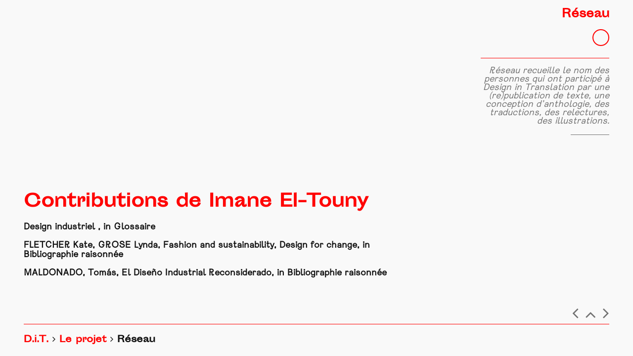

--- FILE ---
content_type: text/html;charset=UTF-8
request_url: http://dit.dampress.org/project/network/author:Imane%20El-Touny
body_size: 1581
content:
<!DOCTYPE html>
<html lang="fr">

<head>
        <meta charset="utf-8" />
    <title>Design in Translation | Réseau</title>

    <meta http-equiv="X-UA-Compatible" content="IE=edge">
    <meta name="viewport" content="width=device-width, initial-scale=1">
    <meta name="generator" content="GravCMS" />
<meta name="description" content="Réseau recueille le nom des personnes qui ont participé à Design in Translation par une (re)publication de texte, une conception d’anthologie, des traductions, des relectures, des illustrations." />
<meta name="keywords" content="Réseau, Auteurs" />

    <link rel="icon" type="image/png" href="/user/themes/ks-dit-theme/images/logo.png" />
    <link rel="canonical" href="http://dit.dampress.org/project/network" />

                        <link href="https://unpkg.com/purecss@1.0.0/build/pure-min.css" type="text/css" rel="stylesheet">
<link href="https://maxcdn.bootstrapcdn.com/font-awesome/4.7.0/css/font-awesome.min.css" type="text/css" rel="stylesheet">
<link href="/user/themes/ks-dit-theme/css-compiled/custom.css" type="text/css" rel="stylesheet">
<link href="/user/plugins/markdown-notices/assets/notices.css" type="text/css" rel="stylesheet">
<link href="/user/plugins/form/assets/form-styles.css" type="text/css" rel="stylesheet">
<link href="/user/plugins/login/css/login.css" type="text/css" rel="stylesheet">


                    <script src="/system/assets/jquery/jquery-2.x.min.js"></script>
<script src="/user/themes/ks-dit-theme/js/main.js"></script>

    
    </head>

<body id="top" class=" network project">
        <main id="main" >
        <div class="content">
                <section class="index index_contrib inner_layout">
        <section class="col_left">
        
                        <h1 class="title">Contributions de Imane El-Touny</h1 >
            <section class="toc index_contrib response">
                <ul>
                                                                    <li>
                        <a href="/glossary/design-industriel">Design industriel , in Glossaire</a>
                        <p></p>
                    </li>
                                    <li>
                        <a href="/biblio/fletcher-kate-grose-lynda-fashion-and-sustainability-design-for-change">FLETCHER Kate, GROSE Lynda, Fashion and sustainability, Design for change, in Bibliographie raisonnée</a>
                        <p></p>
                    </li>
                                    <li>
                        <a href="/biblio/maldonado-tomas-el-diseno-industrial-reconsiderado">MALDONADO, Tomás, El Diseño Industrial Reconsiderado, in Bibliographie raisonnée</a>
                        <p></p>
                    </li>
                                </ul>
            </section>
                
        </section>
        <aside class="col_right">
                



<section class="title sticky" id="main_title">
    <div class="inner">
        <div class="tr">
            <h1>Réseau</h1>        </div>
                <div class="progressContainer">
            <div id="progressCircle" class="circle"></div>
        </div>
    </div>
</section>

<div class="page-desc">
    <p class="desc">Réseau recueille le nom des personnes qui ont participé à Design in Translation par une (re)publication de texte, une conception d’anthologie, des traductions, des relectures, des illustrations.</p>
    <div class="spacer"></div>
</div>

                



<div class="reader_nav" style="height:0;">
            <a href="/project/scientific"><i class="fa fa-angle-left"></i></a>
            <span class="backToTop" onclick='backtotop()'><i class="fa fa-angle-up"></i></span>
            <a href="/project/crowdfundings"><i class="fa fa-angle-right"></i></a>
    </div>
                    </aside>
    </section>
        </div>
                <div class="mobile_footer col_right">
                



<section class="title sticky" id="main_title">
    <div class="inner">
        <div class="tr">
            <h1>Réseau</h1>        </div>
                <div class="progressContainer">
            <div id="progressCircle" class="circle"></div>
        </div>
    </div>
</section>

<div class="page-desc">
    <p class="desc">Réseau recueille le nom des personnes qui ont participé à Design in Translation par une (re)publication de texte, une conception d’anthologie, des traductions, des relectures, des illustrations.</p>
    <div class="spacer"></div>
</div>

                



<div class="reader_nav" style="height:0;">
            <a href="/project/scientific"><i class="fa fa-angle-left"></i></a>
            <span class="backToTop" onclick='backtotop()'><i class="fa fa-angle-up"></i></span>
            <a href="/project/crowdfundings"><i class="fa fa-angle-right"></i></a>
    </div>
        </div>
            </main>
            
    
        <div class="nav">
        
<div id="breadcrumbs" itemscope itemtype="http://schema.org/BreadcrumbList">
        <span itemprop="itemListElement" itemscope itemtype="http://schema.org/ListItem">
                                    <a itemscope itemtype="http://schema.org/Thing" itemprop="item" href="/" itemid="/">
                    <span itemprop="name">D.i.T.</span></a>
                        <i class="fa fa-angle-right"></i>
                <meta itemprop="position" content="1" />
    </span>
        <span itemprop="itemListElement" itemscope itemtype="http://schema.org/ListItem">
                                    <a itemscope itemtype="http://schema.org/Thing" itemprop="item" href="/project" itemid="/project">
                    <span itemprop="name">Le projet</span></a>
                        <i class="fa fa-angle-right"></i>
                <meta itemprop="position" content="2" />
    </span>
        <span itemprop="itemListElement" itemscope itemtype="http://schema.org/ListItem">
                                    <span itemscope itemtype="http://schema.org/Thing" itemprop="item" itemid="/project/network">
                    <span itemprop="name">Réseau</span>
                </span>
                            <meta itemprop="position" content="3" />
    </span>
    </div>
    </div>
    
        
    
    
</body>

</html>


--- FILE ---
content_type: text/css
request_url: http://dit.dampress.org/user/plugins/form/assets/form-styles.css
body_size: 5933
content:
.form-group.has-errors { background: rgba(255, 0, 0, 0.05); border: 1px solid rgba(255, 0, 0, 0.2); border-radius: 3px; margin: 0 -5px; padding: 0 5px; }

.form-errors { color: #b52b27; }

.form-honeybear { visibility: hidden; position: absolute !important; height: 1px; width: 1px; overflow: hidden; clip: rect(1px, 1px, 1px, 1px); }

.form-errors p { margin: 0; }

.form-input-file input { display: none; }

.form-input-file .dz-default.dz-message { position: absolute; text-align: center; left: 0; right: 0; top: 50%; -webkit-transform: translateY(-50%); transform: translateY(-50%); margin: 0; }

.form-input-file.dropzone { position: relative; min-height: 70px; border-radius: 3px; margin-bottom: .85rem; border: 2px dashed #ccc; color: #aaa; padding: 0.5rem; }

.form-input-file.dropzone .dz-preview { margin: 0.5rem; }

.form-input-file.dropzone .dz-preview:hover { z-index: 2; }

.form-input-file.dropzone .dz-preview .dz-error-message { min-width: 140px; width: auto; }

.form-input-file.dropzone .dz-preview .dz-image, .form-input-file.dropzone .dz-preview.dz-file-preview .dz-image { border-radius: 3px; z-index: 1; }

.form-tabs .tabs-nav { display: flex; padding-top: 1px; margin-bottom: -1px; }

.form-tabs .tabs-nav a { flex: 1; transition: color 0.5s ease, background 0.5s ease; cursor: pointer; text-align: center; padding: 10px; display: flex; align-items: center; justify-content: center; border-bottom: 1px solid #eee; border-radius: 5px 5px 0 0; }

.form-tabs .tabs-nav a.active { border: 1px solid #eee; border-bottom: 1px solid transparent; margin: 0 -1px; }

.form-tabs .tabs-nav a.active span { color: #000; }

.form-tabs .tabs-nav span { display: inline-block; line-height: 1.1; }

.form-tabs.subtle .tabs-nav { margin-right: 0 !important; }

.form-tabs .tabs-content .tab__content { display: none; padding-top: 2rem; }

.form-tabs .tabs-content .tab__content.active { display: block; }

.checkboxes { display: inline-block; }

.checkboxes label { display: inline; cursor: pointer; position: relative; padding: 0 0 0 20px; margin-right: 15px; }

.checkboxes label:before { content: ""; display: inline-block; width: 20px; height: 20px; left: 0; margin-top: 0; margin-right: 10px; position: absolute; border-radius: 3px; border: 1px solid #e6e6e6; }

.checkboxes input[type=checkbox] { display: none; }

.checkboxes input[type=checkbox]:checked + label:before { content: "\2713"; font-size: 20px; line-height: 1; text-align: center; }

.checkboxes.toggleable label { margin-right: 0; }

.form-field-toggleable .checkboxes.toggleable { margin-right: 5px; vertical-align: middle; }

.form-field-toggleable .checkboxes + label { display: inline-block; }

.switch-toggle { display: inline-flex; overflow: hidden; border-radius: 3px; line-height: 35px; border: 1px solid #eee; }

.switch-toggle input[type=radio] { position: absolute; visibility: hidden; display: none; }

.switch-toggle label { display: inline-block; cursor: pointer; padding: 0 15px; margin: 0; white-space: nowrap; color: inherit; transition: background-color 0.5s ease; }

.switch-toggle input.highlight:checked + label { background: #333; color: #fff; }

.switch-toggle input:checked + label { color: #fff; background: #999; }

/* Signature Pad */
.signature-pad { position: relative; display: flex; flex-direction: column; font-size: 10px; width: 100%; height: 100%; max-width: 700px; max-height: 460px; border: 1px solid #f0f0f0; background-color: #fff; padding: 16px; }

.signature-pad--body { position: relative; flex: 1; border: 1px solid #f6f6f6; min-height: 100px; }

.signature-pad--body canvas { position: absolute; left: 0; top: 0; width: 100%; height: 100%; border-radius: 4px; box-shadow: 0 0 5px rgba(0, 0, 0, 0.02) inset; }

.signature-pad--footer { color: #C3C3C3; text-align: center; font-size: 1.2em; }

.signature-pad--actions { display: flex; justify-content: space-between; margin-top: 8px; }

[data-grav-field="array"] .form-row { display: flex; align-items: center; margin-bottom: 0.5rem; }

[data-grav-field="array"] .form-row > input, [data-grav-field="array"] .form-row > textarea { margin: 0 0.5rem; display: inline-block; }

/*# sourceMappingURL=[data-uri] */


--- FILE ---
content_type: text/css
request_url: http://dit.dampress.org/user/themes/ks-dit-theme/fonts/Sporting-Grotesque-main/webfonts/font.css
body_size: 261
content:
@font-face {
    font-family: 'Sporting Grotesque_Regular';
    src:    url('Regular/Sporting_Grotesque-Regular_web.eot');
    src:    url('Regular/Sporting_Grotesque-Regular_web.eot?#iefix') format('embedded-opentype'),
            url('Regular/Sporting_Grotesque-Regular_web.woff') format('woff'),
            url('Regular/Sporting_Grotesque-Regular_web.woff2') format('woff2'),
            url('Regular/Sporting_Grotesque-Regular_web.ttf') format('truetype'),
            url('Regular/Sporting_Grotesque-Regular_web.svg#svgFontName') format('svg');
    font-weight: normal;
    font-style: normal;
}

@font-face {
    font-family: 'Sporting Grotesque_Bold';
    src:    url('Bold/Sporting_Grotesque-Bold_web.eot');
    src:    url('Bold/Sporting_Grotesque-Bold_web.eot?#iefix') format('embedded-opentype'),
            url('Bold/Sporting_Grotesque-Bold_web.woff') format('woff'),
            url('Bold/Sporting_Grotesque-Bold_web.woff2') format('woff2'),
            url('Bold/Sporting_Grotesque-Bold_web.ttf') format('truetype'),
            url('Bold/Sporting_Grotesque-Bold_web.svg#svgFontName') format('svg');
    font-weight: normal;
    font-style: normal;
}


--- FILE ---
content_type: application/javascript
request_url: http://dit.dampress.org/user/themes/ks-dit-theme/js/main.js
body_size: 911
content:
function getScrollPercent() {
    var h = document.documentElement, 
        b = document.body,
        st = 'scrollTop',
        sh = 'scrollHeight';
    return (h[st]||b[st]) / ((h[sh]||b[sh]) - h.clientHeight) * 100;
}

function backtotop(){
    document.documentElement.scrollTop = 0; 
    document.body.scrollTop = 0; 
}

function getAbsoluteHeight(el) {
  el = (typeof el === 'string') ? document.querySelector(el) : el; 

  var styles = window.getComputedStyle(el);
  var margin = parseFloat(styles['marginTop']) +
               parseFloat(styles['marginBottom']);

  return Math.ceil(el.offsetHeight + margin);
}

document.addEventListener('DOMContentLoaded', function(event) {
    document.getElementById("progressCircle").style.background = "linear-gradient(0deg, #f00 " + getScrollPercent() + "%, #f9f9f9 " + getScrollPercent() + "%)";
    
    window.addEventListener("scroll", function(e){
        document.getElementById("progressCircle").style.background = "linear-gradient(0deg, #f00 " + getScrollPercent() + "%, #f9f9f9 " + getScrollPercent() + "%)";
    });
    
});

window.addEventListener('load', function () {
    // set sticky to element top value on page loaded
    var elToStick = document.getElementById("sticky-item") ;
    var elToStickTo = document.getElementById("main_title") ;
    
    if(elToStick != null && elToStickTo != null) {
        elToStick.style.position = "sticky";
        elToStick.style.top = elToStickTo.offsetHeight + 20 + "px";
    }
    
    var elToStick = document.getElementById("sticky-toc") ;
    if(elToStick != null && elToStickTo != null) {
        elToStick.style.position = "sticky";
        elToStick.style.top = elToStickTo.offsetHeight + 20 + "px";
    }
    
    
    // ************************* FUN WITH FOOTNOTES ****************************** // 
    /*var links = document.getElementsByClassName("col_left")[0].getElementsByTagName('a');
    for(var i = 0; i< links.length; i++){
        if(links[i].getAttribute('class') == 'footnote-ref') {
            var footnote = document.getElementById(links[i].getAttribute('href').split('#')[1]);
            var newNode = document.createElement("div");
            console.log(links[i].getAttribute('href').split('#fn:')[1]);
            newNode.setAttribute('class', 'inline-footnote');
            newNode.innerHTML = "<span style='font-weight:bold;'>[" + links[i].getAttribute('href').split('#fn:')[1] + "] </span>" + footnote.innerHTML;
            links[i].parentNode.after(newNode);
            
        }
    }*/
    
})
